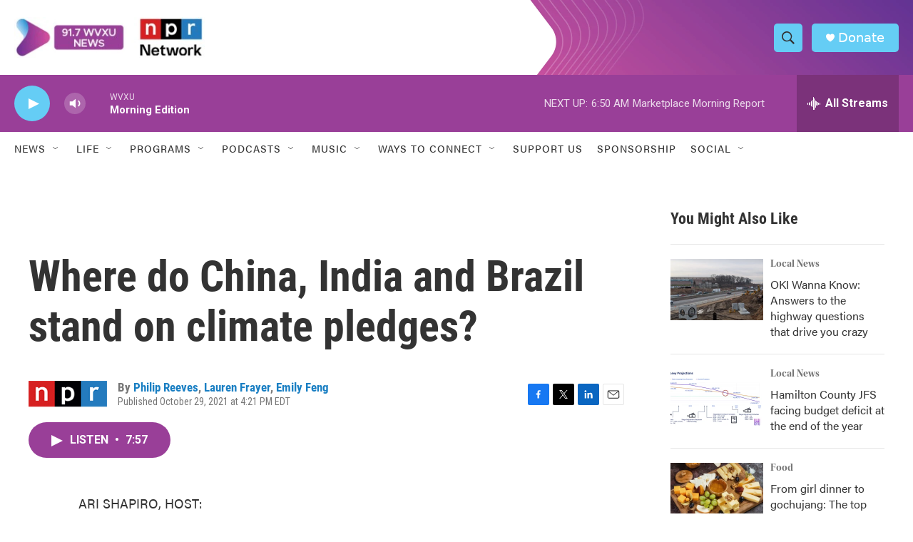

--- FILE ---
content_type: text/html; charset=utf-8
request_url: https://www.google.com/recaptcha/api2/aframe
body_size: 137
content:
<!DOCTYPE HTML><html><head><meta http-equiv="content-type" content="text/html; charset=UTF-8"></head><body><script nonce="jYnWo8KYiFWkBU3syixKAw">/** Anti-fraud and anti-abuse applications only. See google.com/recaptcha */ try{var clients={'sodar':'https://pagead2.googlesyndication.com/pagead/sodar?'};window.addEventListener("message",function(a){try{if(a.source===window.parent){var b=JSON.parse(a.data);var c=clients[b['id']];if(c){var d=document.createElement('img');d.src=c+b['params']+'&rc='+(localStorage.getItem("rc::a")?sessionStorage.getItem("rc::b"):"");window.document.body.appendChild(d);sessionStorage.setItem("rc::e",parseInt(sessionStorage.getItem("rc::e")||0)+1);localStorage.setItem("rc::h",'1768388567859');}}}catch(b){}});window.parent.postMessage("_grecaptcha_ready", "*");}catch(b){}</script></body></html>